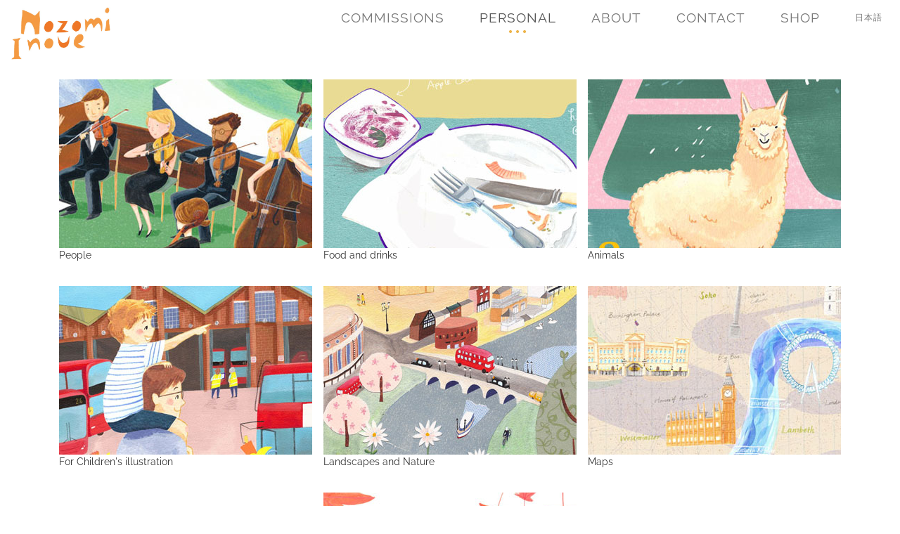

--- FILE ---
content_type: text/html; charset=utf-8
request_url: https://nozomiinoue.com/personal?lang=en
body_size: 1726
content:
<!doctype html>
<!--[if lt IE 7]>      <html class="no-js lt-ie9 lt-ie8 lt-ie7"> <![endif]-->
<!--[if IE 7]>         <html class="no-js lt-ie9 lt-ie8"> <![endif]-->
<!--[if IE 8]>         <html class="no-js lt-ie9"> <![endif]-->
<!--[if gt IE 8]><!--> <html class="no-js"> <!--<![endif]-->
  <head>
    <meta charset="utf-8">
    <meta http-equiv="X-UA-Compatible" content="IE=edge">
    <title>Nozomi Inoue illustration</title>
    <meta name="description" content="Freelance illustrator Nozomi Inoue. Online portfolio showing the work of freelance illustrator Nozomi Inoue" />
    <meta name="keywords" content="Nozomi Inoue, freelance illustrator, illustrator, professional illustrator, illustration, 井上希望　イラストレーター　イラスト　イラストレーション　グラフィック　ロンドン　粘土　アクリル画
ペイント　かわいい" />
    <meta name="viewport" content="width=device-width">
    <script defer src="https://umami-dewangs-projects.vercel.app/script.js" data-website-id="8544e601-5e99-4aa8-9b67-63484a3f821a"></script>
  </head>
    <!--[if lt IE 7]>
      <p class="browsehappy">You are using an <strong>outdated</strong> browser. Please <a href="http://browsehappy.com/">upgrade your browser</a> to improve your experience.</p>
    <![endif]-->

    <!-- Add your site or application content here -->
    <nav class="navbar navbar-fixed-top navbar-default cl-effect-13" role="navigation">
      <div class="navbar-header">
        <button type="button" class="navbar-toggle" data-toggle="collapse" data-target="#navbar-collapse">
          <span class="sr-only">Toggle navigation</span>
          <span class="icon-bar"></span>
          <span class="icon-bar"></span>
          <span class="icon-bar"></span>
        </button>
        <a class="navbar-brand" href="/?lang=en"><img class="logo" src="/images/nozomi-inoue-logo.jpg"></a>
      </div>

      <div class="collapse navbar-collapse" id="navbar-collapse">
        <ul class="nav navbar-nav pull-right">
          <li class="nav-commissions "><a href="/?lang=en">Commissions</a></li>
          <li class="nav-personal active"><a href="/personal?lang=en">Personal</a></li>
          <li class="nav-about "><a href="/about?lang=en">About</a></li>
          <li class="nav-contact "><a href="/contact?lang=en">Contact</a></li>
          <li class="nav-shop"><a href="https://www.etsy.com/shop/NozomiOrange" target="_blank" rel="noopener">Shop</a></li>
          <li class="language-switch">
            <a href="?lang=ja">日本語</a>
          </li>
        </ul>
      </div>

    </nav>
<body>
	<div class="container" id="project-list">
		<div class="project">
			<a href="/personal/7?lang=en">
                <img class="img-responsive" src="/images/personal/people/people-cover.jpg" alt="People" />
            </a>
			<div class="project-title">People</div>
		</div>
		<div class="project">
			<a href="/personal/6?lang=en">
                <img class="img-responsive" src="/images/personal/food-drinks/food-cover.jpg" alt="Food and drinks" />
            </a>
			<div class="project-title">Food and drinks</div>
		</div>
		<div class="project">
			<a href="/personal/5?lang=en">
                <img class="img-responsive" src="/images/personal/animal/animal-cover.jpg" alt="Animals" />
            </a>
			<div class="project-title">Animals</div>
		</div>
		<div class="project">
			<a href="/personal/4?lang=en">
                <img class="img-responsive" src="/images/personal/childrens-books/children-cover.jpg" alt="For Children&#x27;s illustration" />
            </a>
			<div class="project-title">For Children&#x27;s illustration</div>
		</div>
		<div class="project">
			<a href="/personal/3?lang=en">
                <img class="img-responsive" src="/images/personal/landscape-nature/landscape-cover.jpg" alt="Landscapes and Nature" />
            </a>
			<div class="project-title">Landscapes and Nature</div>
		</div>
		<div class="project">
			<a href="/personal/2?lang=en">
                <img class="img-responsive" src="/images/personal/maps/map-cover.jpg" alt="Maps" />
            </a>
			<div class="project-title">Maps</div>
		</div>
		<div class="project">
			<a href="/personal/1?lang=en">
                <img class="img-responsive" src="/images/personal/pattern/pattern-cover.jpg" alt="Patterns" />
            </a>
			<div class="project-title">Patterns</div>
		</div>
	</div>

	<div class="footer">
	  <span class="copyright">&copy; 2026 All images are copyright of Nozomi Inoue. Please do not copy or use the images without asking for permission.</span>
	  <span class="language-switch pull-right">
	    <a href="?lang=ja">日本語</a>
	  </span>
	</div>
	
	    <!--[if lt IE 9]>
	    <script src="bower_components/es5-shim/es5-shim.js"></script>
	    <script src="bower_components/json3/lib/json3.min.js"></script>
	    <![endif]-->
	
	    <!-- build:js static/vendor.js -->
	    <!-- bower:js -->
	    <link rel="stylesheet" href="/main.css">
	    <script src="/components/jquery/dist/jquery.min.js"></script>
	    <script src="/components/bootstrap/dist/js/bootstrap.min.js"></script>
	    <script src="/components/justified-layout/dist/justified-layout.js"></script>
	    <script src="/components/lodash/lodash.core.js"></script>
	    <script src="https://use.fontawesome.com/7d08449bf8.js"></script>
	    <!-- endbower -->
	    <!-- endbuild -->
</body>
</html>


--- FILE ---
content_type: application/javascript; charset=utf-8
request_url: https://nozomiinoue.com/components/justified-layout/dist/justified-layout.js
body_size: 6471
content:
require=(function e(t,n,r){function s(o,u){if(!n[o]){if(!t[o]){var a=typeof require=="function"&&require;if(!u&&a)return a(o,!0);if(i)return i(o,!0);var f=new Error("Cannot find module '"+o+"'");throw f.code="MODULE_NOT_FOUND",f}var l=n[o]={exports:{}};t[o][0].call(l.exports,function(e){var n=t[o][1][e];return s(n?n:e)},l,l.exports,e,t,n,r)}return n[o].exports}var i=typeof require=="function"&&require;for(var o=0;o<r.length;o++)s(r[o]);return s})({1:[function(require,module,exports){
'use strict';

// Copyright 2016 Yahoo Inc.
// Licensed under the terms of the MIT license. Please see LICENSE file in the project root for terms.

var merge = require('merge');

/**
* Row
* Wrapper for each row in a justified layout.
* Stores relevant values and provides methods for calculating layout of individual rows.
*
* @param {Object} layoutConfig - The same as that passed
* @param {Object} Initialization paramters. The following are all required:
* @param params.top {Number} Top of row, relative to container
* @param params.left {Number} Left side of row relative to container (equal to container left padding)
* @param params.width {Number} Width of row, not including container padding
* @param params.spacing {Number} Horizontal spacing between items
* @param params.targetRowHeight {Number} Layout algorithm will aim for this row height
* @param params.targetRowHeightTolerance {Number} Row heights may vary +/- (`targetRowHeight` x `targetRowHeightTolerance`)
* @param params.edgeCaseMinRowHeight {Number} Absolute minimum row height for edge cases that cannot be resolved within tolerance.
* @param params.edgeCaseMaxRowHeight {Number} Absolute maximum row height for edge cases that cannot be resolved within tolerance.
* @param params.isBreakoutRow {Boolean} Is this row in particular one of those breakout rows? Always false if it's not that kind of photo list
* @constructor
*/
var Row = module.exports = function (params) {

	// Top of row, relative to container
	this.top = params.top;

	// Left side of row relative to container (equal to container left padding)
	this.left = params.left;

	// Width of row, not including container padding
	this.width = params.width;

	// Horizontal spacing between items
	this.spacing = params.spacing;

	// Row height calculation values
	this.targetRowHeight = params.targetRowHeight;
	this.targetRowHeightTolerance = params.targetRowHeightTolerance;
	this.minAspectRatio = this.width / params.targetRowHeight * (1 - params.targetRowHeightTolerance);
	this.maxAspectRatio = this.width / params.targetRowHeight * (1 + params.targetRowHeightTolerance);

	// Edge case row height minimum/maximum
	this.edgeCaseMinRowHeight = params.edgeCaseMinRowHeight || Number.NEGATIVE_INFINITY;
	this.edgeCaseMaxRowHeight = params.edgeCaseMaxRowHeight || Number.POSITIVE_INFINITY;

	// Layout direction
	this.rightToLeft = params.rightToLeft;

	// Full width breakout rows
	this.isBreakoutRow = params.isBreakoutRow;

	// Store layout data for each item in row
	this.items = [];

	// Height remains at 0 until it's been calculated
	this.height = 0;
};

Row.prototype = {

	/**
 * Attempt to add a single item to the row.
 * This is the heart of the justified algorithm.
 * This method is direction-agnostic; it deals only with sizes, not positions.
 *
 * If the item fits in the row, without pushing row height beyond min/max tolerance,
 * the item is added and the method returns true.
 *
 * If the item leaves row height too high, there may be room to scale it down and add another item.
 * In this case, the item is added and the method returns true, but the row is incomplete.
 *
 * If the item leaves row height too short, there are too many items to fit within tolerance.
 * The method will either accept or reject the new item, favoring the resulting row height closest to within tolerance.
 * If the item is rejected, left/right padding will be required to fit the row height within tolerance;
 * if the item is accepted, top/bottom cropping will be required to fit the row height within tolerance.
 *
 * @method addItem
 * @param itemData {Object} Item layout data, containing item aspect ratio.
 * @return {Boolean} True if successfully added; false if rejected.
 */
	addItem: function addItem(itemData) {

		var newItems = this.items.concat(itemData),

		// Calculate aspect ratios for items only; exclude spacing
		rowWidthWithoutSpacing = this.width - (newItems.length - 1) * this.spacing,
		    newAspectRatio = newItems.reduce(function (sum, item) {
			return sum + item.aspectRatio;
		}, 0),
		    targetAspectRatio = rowWidthWithoutSpacing / this.targetRowHeight,
		    previousRowWidthWithoutSpacing,
		    previousAspectRatio,
		    previousTargetAspectRatio;

		// Handle big full-width breakout photos if we're doing them
		if (this.isBreakoutRow) {
			// Only do it if there's no other items in this row
			if (this.items.length === 0) {
				// Only go full width if this photo is a square or landscape
				if (itemData.aspectRatio >= 1) {
					// Close out the row with a full width photo
					this.items.push(itemData);
					this.completeLayout(rowWidthWithoutSpacing / itemData.aspectRatio);
					return true;
				}
			}
		}

		if (newAspectRatio === 0) {
			// Error state (item not added, row layout not complete);
			// handled by consumer
			return false;
		}

		if (newAspectRatio < this.minAspectRatio) {

			// New aspect ratio is too narrow / scaled row height is too tall.
			// Accept this item and leave row open for more items.

			this.items.push(merge(itemData));
			return true;
		} else if (newAspectRatio > this.maxAspectRatio) {

			// New aspect ratio is too wide / scaled row height will be too short.
			// Accept item if the resulting aspect ratio is closer to target than it would be without the item.
			// NOTE: Any row that falls into this block will require cropping/padding on individual items.

			if (this.items.length === 0) {

				// When there are no existing items, force acceptance of the new item and complete the layout.
				// This is the pano special case.
				this.items.push(merge(itemData));
				this.completeLayout(rowWidthWithoutSpacing / newAspectRatio);
				return true;
			}

			// Calculate width/aspect ratio for row before adding new item
			previousRowWidthWithoutSpacing = this.width - (this.items.length - 1) * this.spacing;
			previousAspectRatio = this.items.reduce(function (sum, item) {
				return sum + item.aspectRatio;
			}, 0);
			previousTargetAspectRatio = previousRowWidthWithoutSpacing / this.targetRowHeight;

			if (Math.abs(newAspectRatio - targetAspectRatio) > Math.abs(previousAspectRatio - previousTargetAspectRatio)) {

				// Row with new item is us farther away from target than row without; complete layout and reject item.
				this.completeLayout(previousRowWidthWithoutSpacing / previousAspectRatio);
				return false;
			} else {

				// Row with new item is us closer to target than row without;
				// accept the new item and complete the row layout.
				this.items.push(merge(itemData));
				this.completeLayout(rowWidthWithoutSpacing / newAspectRatio);
				return true;
			}
		} else {

			// New aspect ratio / scaled row height is within tolerance;
			// accept the new item and complete the row layout.
			this.items.push(merge(itemData));
			this.completeLayout(rowWidthWithoutSpacing / newAspectRatio);
			return true;
		}
	},

	/**
 * Check if a row has completed its layout.
 *
 * @method isLayoutComplete
 * @return {Boolean} True if complete; false if not.
 */
	isLayoutComplete: function isLayoutComplete() {
		return this.height > 0;
	},

	/**
 * Set row height and compute item geometry from that height.
 * Will justify items within the row unless instructed not to.
 *
 * @method completeLayout
 * @param newHeight {Number} Set row height to this value.
 * @param justify Apply error correction to ensure photos exactly fill the row. Defaults to `true`.
 */
	completeLayout: function completeLayout(newHeight, justify) {

		var itemWidthSum = this.rightToLeft ? -this.left : this.left,
		    rowWidthWithoutSpacing = this.width - (this.items.length - 1) * this.spacing,
		    clampedToNativeRatio,
		    roundedHeight,
		    clampedHeight,
		    errorWidthPerItem,
		    roundedCumulativeErrors,
		    singleItemGeometry,
		    self = this;

		// Justify unless explicitly specified otherwise.
		if (typeof justify === 'undefined') {
			justify = true;
		}

		// Don't set fractional values in the layout.
		roundedHeight = Math.round(newHeight);

		// Clamp row height to edge case minimum/maximum.
		clampedHeight = Math.max(this.edgeCaseMinRowHeight, Math.min(roundedHeight, this.edgeCaseMaxRowHeight));

		if (roundedHeight !== clampedHeight) {

			// If row height was clamped, the resulting row/item aspect ratio will be off,
			// so force it to fit the width (recalculate aspectRatio to match clamped height).
			// NOTE: this will result in cropping/padding commensurate to the amount of clamping.
			this.height = clampedHeight;
			clampedToNativeRatio = rowWidthWithoutSpacing / clampedHeight / (rowWidthWithoutSpacing / roundedHeight);
		} else {

			// If not clamped, leave ratio at 1.0.
			this.height = roundedHeight;
			clampedToNativeRatio = 1.0;
		}

		// Compute item geometry based on newHeight.
		this.items.forEach(function (item, i) {

			item.top = self.top;
			item.width = Math.round(item.aspectRatio * self.height * clampedToNativeRatio);
			item.height = self.height;

			if (self.rightToLeft) {

				// Right-to-left.
				item.left = self.width - itemWidthSum - item.width;
			} else {

				// Left-to-right.
				item.left = itemWidthSum;
			}

			// Incrememnt width.
			itemWidthSum += item.width + self.spacing;
		});

		// If specified, ensure items fill row and distribute error
		// caused by rounding width and height across all items.
		if (justify) {

			// Left-to-right increments itemWidthSum differently;
			// account for that before distributing error.
			if (!this.rightToLeft) {
				itemWidthSum -= this.spacing + this.left;
			}

			errorWidthPerItem = (itemWidthSum - this.width) / this.items.length;
			roundedCumulativeErrors = this.items.map(function (item, i) {
				return Math.round((i + 1) * errorWidthPerItem);
			});

			if (this.items.length === 1) {

				// For rows with only one item, adjust item width to fill row.
				singleItemGeometry = this.items[0];
				singleItemGeometry.width -= Math.round(errorWidthPerItem);

				// In right-to-left layouts, shift item to account for width change.
				if (this.rightToLeft) {
					singleItemGeometry.left += Math.round(errorWidthPerItem);
				}
			} else {

				// For rows with multiple items, adjust item width and shift items to fill the row,
				// while maintaining equal spacing between items in the row.
				this.items.forEach(function (item, i) {
					if (i > 0) {
						item.left -= roundedCumulativeErrors[i - 1];
						item.width -= roundedCumulativeErrors[i] - roundedCumulativeErrors[i - 1];
					} else {
						item.width -= roundedCumulativeErrors[i];
					}
				});
			}
		}
	},

	/**
 * Force completion of row layout with current items.
 *
 * @method forceComplete
 * @param fitToWidth {Boolean} Stretch current items to fill the row width.
 *                             This will likely result in padding.
 * @param fitToWidth {Number}
 */
	forceComplete: function forceComplete(fitToWidth, rowHeight) {

		var rowWidthWithoutSpacing = this.width - (this.items.length - 1) * this.spacing,
		    currentAspectRatio = this.items.reduce(function (sum, item) {
			return sum + item.aspectRatio;
		}, 0);

		if (typeof rowHeight === 'number') {

			this.completeLayout(rowHeight, false);
		} else if (fitToWidth) {

			// Complete using height required to fill row with current items.
			this.completeLayout(rowWidthWithoutSpacing / currentAspectRatio);
		} else {

			// Complete using target row height.
			this.completeLayout(this.targetRowHeight, false);
		}
	},

	/**
 * Return layout data for items within row.
 * Note: returns actual list, not a copy.
 *
 * @method getItems
 * @return Layout data for items within row.
 */
	getItems: function getItems() {
		return this.items;
	}

};
},{"merge":2}],2:[function(require,module,exports){
/*!
 * @name JavaScript/NodeJS Merge v1.2.0
 * @author yeikos
 * @repository https://github.com/yeikos/js.merge

 * Copyright 2014 yeikos - MIT license
 * https://raw.github.com/yeikos/js.merge/master/LICENSE
 */

;(function(isNode) {

	/**
	 * Merge one or more objects 
	 * @param bool? clone
	 * @param mixed,... arguments
	 * @return object
	 */

	var Public = function(clone) {

		return merge(clone === true, false, arguments);

	}, publicName = 'merge';

	/**
	 * Merge two or more objects recursively 
	 * @param bool? clone
	 * @param mixed,... arguments
	 * @return object
	 */

	Public.recursive = function(clone) {

		return merge(clone === true, true, arguments);

	};

	/**
	 * Clone the input removing any reference
	 * @param mixed input
	 * @return mixed
	 */

	Public.clone = function(input) {

		var output = input,
			type = typeOf(input),
			index, size;

		if (type === 'array') {

			output = [];
			size = input.length;

			for (index=0;index<size;++index)

				output[index] = Public.clone(input[index]);

		} else if (type === 'object') {

			output = {};

			for (index in input)

				output[index] = Public.clone(input[index]);

		}

		return output;

	};

	/**
	 * Merge two objects recursively
	 * @param mixed input
	 * @param mixed extend
	 * @return mixed
	 */

	function merge_recursive(base, extend) {

		if (typeOf(base) !== 'object')

			return extend;

		for (var key in extend) {

			if (typeOf(base[key]) === 'object' && typeOf(extend[key]) === 'object') {

				base[key] = merge_recursive(base[key], extend[key]);

			} else {

				base[key] = extend[key];

			}

		}

		return base;

	}

	/**
	 * Merge two or more objects
	 * @param bool clone
	 * @param bool recursive
	 * @param array argv
	 * @return object
	 */

	function merge(clone, recursive, argv) {

		var result = argv[0],
			size = argv.length;

		if (clone || typeOf(result) !== 'object')

			result = {};

		for (var index=0;index<size;++index) {

			var item = argv[index],

				type = typeOf(item);

			if (type !== 'object') continue;

			for (var key in item) {

				var sitem = clone ? Public.clone(item[key]) : item[key];

				if (recursive) {

					result[key] = merge_recursive(result[key], sitem);

				} else {

					result[key] = sitem;

				}

			}

		}

		return result;

	}

	/**
	 * Get type of variable
	 * @param mixed input
	 * @return string
	 *
	 * @see http://jsperf.com/typeofvar
	 */

	function typeOf(input) {

		return ({}).toString.call(input).slice(8, -1).toLowerCase();

	}

	if (isNode) {

		module.exports = Public;

	} else {

		window[publicName] = Public;

	}

})(typeof module === 'object' && module && typeof module.exports === 'object' && module.exports);
},{}],"justified-layout":[function(require,module,exports){
// Copyright 2016 Yahoo Inc.
// Licensed under the terms of the MIT license. Please see LICENSE file in the project root for terms.

'use strict';

var merge = require('merge'),
    Row = require('./row'),
    layoutConfig = {},
    layoutData = {},
    currentRow = false;

/**
* Takes in a bunch of box data and config. Returns
* geometry to lay them out in a justified view.
*
* @method covertSizesToAspectRatios
* @param sizes {Array} Array of objects with widths and heights
* @return {Array} A list of aspect ratios
**/
module.exports = function (input) {
	var config = arguments.length <= 1 || arguments[1] === undefined ? {} : arguments[1];

	// Defaults
	var defaults = {
		containerWidth: 1060,
		containerPadding: 10,
		boxSpacing: 10,
		targetRowHeight: 320,
		targetRowHeightTolerance: 0.25,
		maxNumRows: Number.POSITIVE_INFINITY,
		forceAspectRatio: false,
		showWidows: true,
		fullWidthBreakoutRowCadence: false
	};

	// Merge defaults and config passed in
	layoutConfig = merge(defaults, config);

	// Sort out padding and spacing values
	var containerPadding = {};
	var boxSpacing = {};

	containerPadding.top = !isNaN(parseFloat(layoutConfig.containerPadding.top)) ? layoutConfig.containerPadding.top : layoutConfig.containerPadding;
	containerPadding.right = !isNaN(parseFloat(layoutConfig.containerPadding.right)) ? layoutConfig.containerPadding.right : layoutConfig.containerPadding;
	containerPadding.bottom = !isNaN(parseFloat(layoutConfig.containerPadding.bottom)) ? layoutConfig.containerPadding.bottom : layoutConfig.containerPadding;
	containerPadding.left = !isNaN(parseFloat(layoutConfig.containerPadding.left)) ? layoutConfig.containerPadding.left : layoutConfig.containerPadding;
	boxSpacing.horizontal = !isNaN(parseFloat(layoutConfig.boxSpacing.horizontal)) ? layoutConfig.boxSpacing.horizontal : layoutConfig.boxSpacing;
	boxSpacing.vertical = !isNaN(parseFloat(layoutConfig.boxSpacing.vertical)) ? layoutConfig.boxSpacing.vertical : layoutConfig.boxSpacing;

	layoutConfig.containerPadding = containerPadding;
	layoutConfig.boxSpacing = boxSpacing;

	// Local
	layoutData._layoutItems = [];
	layoutData._awakeItems = [];
	layoutData._inViewportItems = [];
	layoutData._leadingOrphans = [];
	layoutData._trailingOrphans = [];
	layoutData._containerHeight = layoutConfig.containerPadding.top;
	layoutData._rows = [];
	layoutData._orphans = [];

	// Convert widths and heights to aspect ratios if we need to
	return computeLayout(input.map(function (item) {
		if (item.width && item.width) {
			return { aspectRatio: item.width / item.height };
		} else {
			return { aspectRatio: item };
		}
	}));
};

/**
* Calculate the current layout for all items in the list that require layout.
* "Layout" means geometry: position within container and size
*
* @method computeLayout
* @param itemLayoutData {Array} Array of items to lay out, with data required to lay out each item
* @return {Object} The newly-calculated layout, containing the new container height, and lists of layout items
*/
function computeLayout(itemLayoutData) {

	var notAddedNotComplete,
	    laidOutItems = [],
	    itemAdded,
	    currentRow,
	    nextToLastRowHeight;

	// Apply forced aspect ratio if specified, and set a flag.
	if (layoutConfig.forceAspectRatio) {
		itemLayoutData.forEach(function (itemData) {
			itemData.forcedAspectRatio = true;
			itemData.aspectRatio = layoutConfig.forceAspectRatio;
		});
	}

	// Loop through the items
	itemLayoutData.some(function (itemData, i) {

		notAddedNotComplete = false;

		// If not currently building up a row, make a new one.
		if (!currentRow) {
			currentRow = createNewRow();
		}

		// Attempt to add item to the current row.
		itemAdded = currentRow.addItem(itemData);

		if (currentRow.isLayoutComplete()) {

			// Row is filled; add it and start a new one
			laidOutItems = laidOutItems.concat(addRow(currentRow));
			if (layoutData._rows.length >= layoutConfig.maxNumRows) {
				currentRow = null;
				return true;
			}

			currentRow = createNewRow();

			// Item was rejected; add it to its own row
			if (!itemAdded) {

				itemAdded = currentRow.addItem(itemData);

				if (currentRow.isLayoutComplete()) {

					// If the rejected item fills a row on its own, add the row and start another new one
					laidOutItems = laidOutItems.concat(addRow(currentRow));
					if (layoutData._rows.length >= layoutConfig.maxNumRows) {
						currentRow = null;
						return true;
					}
					currentRow = createNewRow();
				} else if (!itemAdded) {
					notAddedNotComplete = true;
				}
			}
		} else {

			if (!itemAdded) {
				notAddedNotComplete = true;
			}
		}
	});

	// Handle any leftover content (orphans) depending on where they lie
	// in this layout update, and in the total content set.
	if (currentRow && currentRow.getItems().length && layoutConfig.showWidows) {

		// Last page of all content or orphan suppression is suppressed; lay out orphans.
		if (layoutData._rows.length) {

			// Only Match previous row's height if it exists and it isn't a breakout row
			if (layoutData._rows[layoutData._rows.length - 1].isBreakoutRow) {
				nextToLastRowHeight = layoutData._rows[layoutData._rows.length - 1].targetRowHeight;
			} else {
				nextToLastRowHeight = layoutData._rows[layoutData._rows.length - 1].height;
			}

			currentRow.forceComplete(false, nextToLastRowHeight || layoutConfig.targetRowHeight);
		} else {

			// ...else use target height if there is no other row height to reference.
			currentRow.forceComplete(false);
		}

		laidOutItems = laidOutItems.concat(addRow(currentRow));
	}

	// We need to clean up the bottom container padding
	// First remove the height added for box spacing
	layoutData._containerHeight = layoutData._containerHeight - layoutConfig.boxSpacing.vertical;
	// Then add our bottom container padding
	layoutData._containerHeight = layoutData._containerHeight + layoutConfig.containerPadding.bottom;

	return {
		containerHeight: layoutData._containerHeight,
		boxes: layoutData._layoutItems
	};
}

/**
* Create a new, empty row.
*
* @method createNewRow
* @return A new, empty row of the type specified by this layout.
*/
function createNewRow() {

	// Work out if this is a full width breakout row
	if (layoutConfig.fullWidthBreakoutRowCadence !== false) {
		if ((layoutData._rows.length + 1) % layoutConfig.fullWidthBreakoutRowCadence === 0) {
			var isBreakoutRow = true;
		}
	}

	return new Row({
		top: layoutData._containerHeight,
		left: layoutConfig.containerPadding.left,
		width: layoutConfig.containerWidth - layoutConfig.containerPadding.left - layoutConfig.containerPadding.right,
		spacing: layoutConfig.boxSpacing.horizontal,
		targetRowHeight: layoutConfig.targetRowHeight,
		targetRowHeightTolerance: layoutConfig.targetRowHeightTolerance,
		edgeCaseMinRowHeight: 0.5 * layoutConfig.targetRowHeight,
		edgeCaseMaxRowHeight: 2 * layoutConfig.targetRowHeight,
		rightToLeft: false,
		isBreakoutRow: isBreakoutRow
	});
}

/**
 * Add a completed row to the layout.
 * Note: the row must have already been completed.
 *
 * @method addRow
 * @param row {Row} The row to add.
 * @return {Array} Each item added to the row.
 */
function addRow(row) {

	layoutData._rows.push(row);
	layoutData._layoutItems = layoutData._layoutItems.concat(row.getItems());

	// Increment the container height
	layoutData._containerHeight += row.height + layoutConfig.boxSpacing.vertical;

	return row.items;
}
},{"./row":1,"merge":2}]},{},[]);
